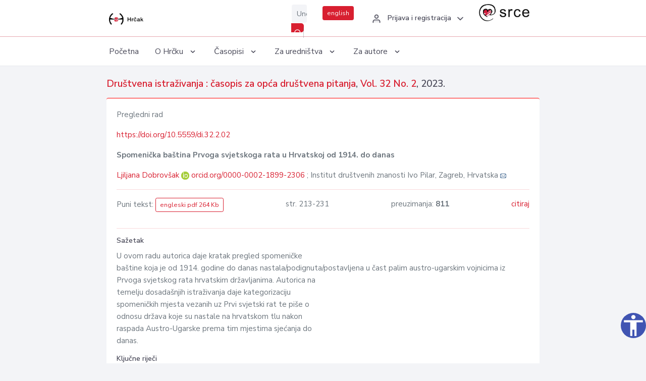

--- FILE ---
content_type: text/html; charset=UTF-8
request_url: https://hrcak.srce.hr/clanak/443053
body_size: 4925
content:
<!DOCTYPE html>
<html lang="hr">

<head>
    <meta charset="utf-8" />
    <title>Spomenička baština Prvoga svjetskoga rata u Hrvatskoj od 1914. do danas</title>
    <meta name="viewport" content="width=device-width, initial-scale=1.0">

            <meta name="description" content="U ovom radu autorica daje kratak pregled spomeničke
baštine koja je od 1914. godine do danas nastala/podignuta/postavljena u čast palim austro-ugarskim vojnicima iz
Prvoga svjetskog rata hrvatskim državljanima. Autorica na
temelju dosadašnjih istr..." />
                <meta name="keywords" content="Prvi svjetski rat; mjesta sjećanja; spomenici Prvoga svjetskog rata; Hrvatska" />
    
        <!-- Highwire Press -->
                                    <meta name="citation_title" content="Spomenička baština Prvoga svjetskoga rata u Hrvatskoj od 1914. do danas"/>
                                                <meta name="citation_author" content="Dobrovšak, Ljiljana"/>
                                                <meta name="citation_author_institution" content="Institut društvenih znanosti Ivo Pilar, Zagreb, Hrvatska"/>
                                                <meta name="citation_author_institution" content="Institute of Social Sciences Ivo Pilar, Zagreb, Croatia"/>
                                                <meta name="citation_publication_date" content="2023/07/31"/>
                                                <meta name="citation_publisher" content="Institut društvenih znanosti IVO PILAR"/>
                                                <meta name="citation_journal_title" content="Društvena istraživanja : časopis za opća društvena pitanja"/>
                                                <meta name="citation_issn" content="1848-6096"/>
                                                <meta name="citation_volume" content="32"/>
                                                <meta name="citation_issue" content="2"/>
                                                <meta name="citation_doi" content="10.5559/di.32.2.02"/>
                                                <meta name="citation_pdf_url" content="https://hrcak.srce.hr/file/443054"/>
                                                <meta name="citation_language" content="en"/>
                                                <meta name="citation_firstpage" content="213"/>
                                                <meta name="citation_lastpage" content="231"/>
                                                <meta name="citation_keywords" content="Prvi svjetski rat; mjesta sjećanja; spomenici Prvoga svjetskog rata; Hrvatska"/>
                        
    
    <meta content="Srce" name="author" />
    <meta http-equiv="X-UA-Compatible" content="IE=edge" />

    <!-- App favicon -->
    <link rel="shortcut icon" href="/javno/assets/images/favicon.ico">

    <!-- App css -->
    <link href="/javno/assets/css/bootstrap.min.css" rel="stylesheet" type="text/css" />
    <link href="/javno/assets/css/icons.min.css" rel="stylesheet" type="text/css" />
    <link href="/javno/assets/css/app.css" rel="stylesheet" type="text/css" />
    <!-- JATS -->
    <link href="/javno/assets/libs/jats/transform/hrcak/hrcak.css" rel="stylesheet" type="text/css" />

    <link href="/javno/assets/css/custom_selec2_css.css" rel="stylesheet" type="text/css" />

    
</head>


<body data-layout="topnav">
<a class="skip-main text-white" href="#skipToMain" aria-label="skoči na glavni sadržaj">
    Skoči na glavni sadržaj
</a>

<div class="wrapper">

    <div class="navbar navbar-expand flex-column flex-md-row navbar-custom">
        <div class="container-fluid">
            <!-- LOGO -->
            <a href="https://hrcak.srce.hr/" class="navbar-brand mr-0 mr-md-2 logo">
                    <span class="logo-lg">
                        <img src="/javno/assets/images/hrcak-logo2.png" alt="" height="34" />

                    </span>
                <span class="logo-sm">
                        <img src="/javno/assets/images/hrcak-logo2.png" alt="" height="24">
                    </span>
            </a>

            <ul class="navbar-nav bd-navbar-nav flex-row list-unstyled menu-left mb-0">
                <li class="">
                    <button class="button-menu-mobile open-left disable-btn">
                        <i data-feather="menu" class="menu-icon"></i>
                        <i data-feather="x" class="close-icon"></i>
                    </button>
                </li>
            </ul>

            <ul class="navbar-nav flex-row ml-auto d-flex list-unstyled topnav-menu float-right mb-0">

								<!-- Search -->
                                <li>
                    <div class="app-search">
                        <form action="/pretraga" title="Pretraži">
                            <div class="input-group">
                                <input type="text" aria-label="Unesite pojam za pretragu..." class="form-control searchInput" name="q" placeholder="Unesite pojam za pretragu...">
                                <div class="input-group-append">
                                    <button class="btn btn-primary" aria-label="Pretraži" type="submit" value="submit"> <i data-feather="search" class="serachIkona"></i></button>
                                </div>
                            </div>
                        </form>
                    </div>
                </li>
                
                <li>
                    <div class="app-search">

                      <div class="input-group">
                                                <a rel="alternate" hreflang="en" href="https://hrcak.srce.hr/en/clanak/443053" class="mr-0 mt-1 btn btn-primary btn-sm ">english</a>
                                              </div>

                    </div>
                </li>


                <li class="dropdown notification-list align-self-center profile-dropdown">
                    <a class="nav-link dropdown-toggle nav-user mr-0" data-toggle="dropdown" href="#" role="button"
                       aria-haspopup="false" aria-expanded="false">
                        <div class="media user-profile ">
                                                            <div class="media-body text-left">
                                    <h6 class="pro-user-name ml-2 my-0">
                                        <i data-feather="user" class="icon-dual icon-xs mr-2"></i>
                                        <span>Prijava i registracija</span>
                                    </h6>
                                </div>
                                                        <span data-feather="chevron-down" class="ml-2 align-self-center"></span>
                        </div>
                    </a>
                    <div class="dropdown-menu profile-dropdown-items dropdown-menu-right">
                                                    <a href="/login" class="dropdown-item notify-item">
                                <i data-feather="user" class="icon-dual icon-xs mr-2"></i>
                                <span>Prijava</span>
                            </a>
                            <a href="/korisnik/nova_autentikacija" class="dropdown-item notify-item">
                                <i data-feather="help-circle" class="icon-dual icon-xs mr-2"></i>
                                <span>Promjena načina <br>autentikacije</span>
                            </a>
                            <a href="/novi_korisnik" class="dropdown-item notify-item">
                                <i data-feather="settings" class="icon-dual icon-xs mr-2"></i>
                                <span>Registracija</span>
                            </a>
                                            </div>
                </li>


                <li class="d-none d-sm-block">
                    <div class="app-search">

                        <div class="input-group">
                            <a href="https://www.srce.unizg.hr" target="_blank"><img src="/javno/assets/images/srcelogo.gif" class="mr-0" alt="srce logo" height="34"></a>
                        </div>

                    </div>
                </li>


            </ul>
        </div>

    </div>
<div class="topnav shadow-sm">
        <div class="container-fluid">
            <nav class="navbar navbar-light navbar-expand-lg topbar-nav">
                <div class="collapse navbar-collapse" id="topnav-menu-content">
                    <ul class="metismenu" id="menu-bar">
                        <li class="menu-title">Navigation</li>

                        <li>
                            <a href="/">
                                <span class="badge badge-success float-right">1</span>
                                <span>Početna</span>
                            </a>
                        </li>
                        <li class="menu-title">O Hrčku</li>

                        <li>
                            <a href="javascript: void(0);">

                                <span> O Hrčku </span>
                                <span class="menu-arrow"></span>
                            </a>

                            <ul class="nav-second-level" aria-expanded="false">
                                <li>
                                    <a href="https://hrcak.srce.hr/o-hrcku">O Hrčku</a>
                                </li>
                                <li>
                                    <a href="https://hrcak.srce.hr/interoperabilnost">Interoperabilnost</a>
                                </li>
                                <li>
                                    <a href="https://hrcak.srce.hr/politike">Politike korištenja</a>
                                </li>
                                <li>
                                    <a href="https://hrcak.srce.hr/savjet-hrcka">Savjet Hrčka</a>
                                </li>
                                <li>
                                    <a href="https://hrcak.srce.hr/kontakt">Kontakt</a>
                                </li>
                                <li>
                                    <a href="https://www.srce.unizg.hr/redovna-odrzavanja-sustava#hrcak">Redovne nadogradnje</a>
                                </li>
                            </ul>
                        </li>



                        <li>
                            <a href="javascript: void(0);">

                                <span> Časopisi </span>
                                <span class="menu-arrow"></span>
                            </a>

                            <ul class="nav-second-level" aria-expanded="false">
                                <li>
                                    <a href="https://hrcak.srce.hr/popis_casopisa/abecedno">Abecedno</a>
                                </li>
                                <li>
                                    <a href="https://hrcak.srce.hr/podrucja">Po područjima</a>
                                </li>

                            </ul>
                        </li>
                        <li>
                            <a href="javascript: void(0);">

                                <span> Za uredništva </span>
                                <span class="menu-arrow"></span>
                            </a>

                            <ul class="nav-second-level" aria-expanded="false">
                                <li>
                                    <a href="https://hrcak.srce.hr/posjecenost">Posjećenost časopisa</a>
                                </li>
                                <li>
                                    <a href="https://hrcak.srce.hr/statusi">Statusi časopisa</a>
                                </li>
                                <li>
                                    <a href="https://wiki.srce.hr/pages/viewpage.action?pageId=27690837" target="_blank">Upute za administratore časopisa</a>
                                </li>
                                <li>
                                    <a href="https://hrcak.srce.hr/otvoreni-pristup">Izjava o otvorenom pristupu</a>
                                </li>
                                <li>
                                    <a href="https://hrcak.srce.hr/kriteriji">Kriteriji uvrštavanja časopisa</a>
                                </li>
                                <li>
                                    <a href="https://hrcak.srce.hr/novi_casopis">Prijava časopisa u Hrčak</a>
                                </li>
                                <li>
                                    <a href="https://hrcak.srce.hr/alati">Alati</a>
                                </li>
                            </ul>
                        </li>
                        <li>
                            <a href="javascript: void(0);">

                                <span> Za autore </span>
                                <span class="menu-arrow"></span>
                            </a>

                            <ul class="nav-second-level" aria-expanded="false">
                                <li>
                                    <a href="https://hrcak.srce.hr/prijava-radova">Prijava radova</a>
                                </li>
                                <li>
                                    <a href="https://hrcak.srce.hr/orcid">ORCID identifikator</a>
                                </li>

                            </ul>
                        </li>

                    </ul>
                </div>
            </nav>
        </div>
    </div>
        
    <div id="skipToMain">
            <div class="content-page">
            <div class="content">
                <div class="container-fluid">
                    <div class="row page-title">
                        <div class="col-md-12">
                            <h4 class="mb-1 mt-0">
                                <a href="https://hrcak.srce.hr/drustvena-istrazivanja">Društvena istraživanja : časopis za opća društvena pitanja</a>,
                                <a href="https://hrcak.srce.hr/broj/23724">Vol. 32  No. 2</a>, 2023.</h4>
                        </div>
                    </div>

                    <div class="row">
                        <div class="col-lg-12 col-xs-12 col-md-12">
                            <div class="card topBorder">
                                <div class="card-body">
                                    <p>Pregledni rad</p>
                                                                            <p><a title="doi" href="https://doi.org/10.5559/di.32.2.02">https://doi.org/10.5559/di.32.2.02</a></p>
                                                                        <p><b>Spomenička baština Prvoga svjetskoga rata u Hrvatskoj od 1914. do danas</b></p>

                                    <p>
                                                                                                                                                                            <a href="https://hrcak.srce.hr/pretraga?type=napredna&amp;field[]=article_author_orcid&amp;term[]=0000-0002-1899-2306">
                                                    Ljiljana Dobrovšak
                                                </a>
                                                    <img alt="orcid id" src="https://hrcak.srce.hr/javno/assets/images/orcid-icon-16x16.png">
                                                    <a href="https://orcid.org/0000-0002-1899-2306">orcid.org/0000-0002-1899-2306</a>
                                            
                                                                                                                                                    ; Institut društvenih znanosti Ivo Pilar, Zagreb, Hrvatska
                                                                                                                                                                                                                                            <a href="mailto:l&#x6a;i&#x6c;jana&#x2e;&#x64;&#111;brovsak&#64;p&#x69;la&#x72;&#x2e;hr"><img title="mail" src="https://hrcak.srce.hr/javno/assets/images/mail.gif"></a>
                                                                                                                                                                                        <br>
                                                                            </p>
                                                                        <hr>
                                                                                                                                                                                                  <div class="d-flex justify-content-between">
                                            <p>Puni tekst: <a class="btn btn-outline-primary btn-sm" href="https://hrcak.srce.hr/file/443054" target="_blank">engleski pdf 264 Kb</a></p>

                                                                                                                                        <p>str. 213-231</p>
                                                                                        <p>preuzimanja: <strong>811</strong></p>
                                            <p>
                                                <a href="#" id="cite_link">citiraj</a>
                                            </p>
                                        </div>

                                        
                                        <div id="cite" style="display: none;">
                                                                                            <p><b>APA 6th Edition</b></p>
                                                <p>Dobrovšak, Lj. (2023). Spomenička baština Prvoga svjetskoga rata u Hrvatskoj od 1914. do danas. <i>Društvena istraživanja, 32</i> (2), 213-231.  https://doi.org/10.5559/di.32.2.02</p>
                                                                                                    <hr>
                                                                                                                                            <p><b>MLA 8th Edition</b></p>
                                                <p>Dobrovšak, Ljiljana. "Spomenička baština Prvoga svjetskoga rata u Hrvatskoj od 1914. do danas." <i>Društvena istraživanja</i>, vol. 32, br. 2, 2023, str. 213-231. https://doi.org/10.5559/di.32.2.02. Citirano 27.11.2025.</p>
                                                                                                    <hr>
                                                                                                                                            <p><b>Chicago 17th Edition</b></p>
                                                <p>Dobrovšak, Ljiljana. "Spomenička baština Prvoga svjetskoga rata u Hrvatskoj od 1914. do danas." <i>Društvena istraživanja</i> 32, br. 2 (2023): 213-231. https://doi.org/10.5559/di.32.2.02</p>
                                                                                                    <hr>
                                                                                                                                            <p><b>Harvard</b></p>
                                                <p>Dobrovšak, Lj. (2023). 'Spomenička baština Prvoga svjetskoga rata u Hrvatskoj od 1914. do danas', <i>Društvena istraživanja</i>, 32(2), str. 213-231. https://doi.org/10.5559/di.32.2.02</p>
                                                                                                    <hr>
                                                                                                                                            <p><b>Vancouver</b></p>
                                                <p>Dobrovšak Lj. Spomenička baština Prvoga svjetskoga rata u Hrvatskoj od 1914. do danas. Društvena istraživanja [Internet]. 2023 [pristupljeno 27.11.2025.];32(2):213-231. https://doi.org/10.5559/di.32.2.02</p>
                                                                                                    <hr>
                                                                                                                                            <p><b>IEEE</b></p>
                                                <p>Lj. Dobrovšak, "Spomenička baština Prvoga svjetskoga rata u Hrvatskoj od 1914. do danas", <i>Društvena istraživanja</i>, vol.32, br. 2, str. 213-231, 2023. [Online]. https://doi.org/10.5559/di.32.2.02</p>
                                                                                            
                                        </div>

                                                                             
                                    
                                    
                                        <hr>

                                    <h6>Sažetak</h6>
                                    <p>U ovom radu autorica daje kratak pregled spomeničke<br>
baštine koja je od 1914. godine do danas nastala/podignuta/postavljena u čast palim austro-ugarskim vojnicima iz<br>
Prvoga svjetskog rata hrvatskim državljanima. Autorica na<br>
temelju dosadašnjih istraživanja daje kategorizaciju<br>
spomeničkih mjesta vezanih uz Prvi svjetski rat te piše o<br>
odnosu država koje su nastale na hrvatskom tlu nakon<br>
raspada Austro-Ugarske prema tim mjestima sjećanja do<br>
danas.</p>
                                    <h6>Ključne riječi</h6>
                                    <p>
                                                                                    <a href="https://hrcak.srce.hr/pretraga?type=napredna&amp;field[]=article_keywords&amp;term[]=%22Prvi+svjetski+rat%22">Prvi svjetski rat</a>;                                                                                    <a href="https://hrcak.srce.hr/pretraga?type=napredna&amp;field[]=article_keywords&amp;term[]=%22+mjesta+sje%C4%87anja%22"> mjesta sjećanja</a>;                                                                                    <a href="https://hrcak.srce.hr/pretraga?type=napredna&amp;field[]=article_keywords&amp;term[]=%22+spomenici+Prvoga+svjetskog+rata%22"> spomenici Prvoga svjetskog rata</a>;                                                                                    <a href="https://hrcak.srce.hr/pretraga?type=napredna&amp;field[]=article_keywords&amp;term[]=%22+Hrvatska%22"> Hrvatska</a>                                                                            </p>
                                    <h6>Hrčak ID: </h6>
                                    <p>306975</p>
                                    <h6>URI</h6>
                                    <p><a href="https://hrcak.srce.hr/306975">https://hrcak.srce.hr/306975</a> </p>
                                    <h6>Datum izdavanja:</h6>
                                    <p>31.7.2023.</p>
                                                                            <p><img src="https://hrcak.srce.hr/javno/assets/images/cc/by-nc.png" height="40">
                                        </p>
                                                                        <p>
                                                                                                                                                                                                                                                                                                                    <span class="mt-4 mr-1 metaPodaciJezik">Podaci na drugim jezicima:</span>
                                                                                                    <a href="https://hrcak.srce.hr/clanak/443054">
                                                        <span class="badge badge-soft-secondary mt-1">engleski</span>
                                                    </a>
                                                                                                                                                                        </p>
                                    <p class="text-center mt-5">Posjeta: 1.743
                                        <a href="https://hrcak.srce.hr/posjecenost-objasnjenje">*</a>
                                    </p>
                                </div>
                            </div>
                        </div>

                    </div>
                    
                    <!-- JATS -->
                    
                </div>
            </div>
        </div>


    </div>

    
    <script src = "https://ajax.googleapis.com/ajax/libs/jquery/2.1.3/jquery.min.js"></script>
    <script>
        $('#cite_link').click(function(){
            $('#cite').slideToggle('fast');
            return false;
        });
        $('#verzije_link').click(function(){
            $('#verzije').slideToggle('fast');
            return false;
        });
    </script>


    </div>

    <footer class="footer">
        <div class="container-fluid">
            <div class="row">

                <div class="col-12">
                    <div class="footerLinks">
                            <span>
                                2021 © Portal hrvatskih znanstvenih i stručnih časopisa - Hrčak
                            </span>
                        <div>
                            <a href="https://wiki.srce.hr/x/xIB3Aw" target="_blank">Izjava o pristupačnosti</a>
                            |

                                                            <a href="https://www.srce.unizg.hr/politika-privatnosti" target="_blank">Politika privatnosti</a>
                                                            |
                            <a href="/kontakt">Kontakt</a>
                        </div>

                    </div>

                </div>
            </div>
        </div>
    </footer>

</div>



<script src="/javno/assets/js/vendor.min.js"></script>
<script src="/javno/assets/libs/moment/moment.min.js"></script>
<script src="/javno/assets/js/app.min.js"></script>

<script src="/javno/assets/js/pristupacnost.js"></script>
<script>
    var options = {
        icon: {
            circular: true,
            img: 'accessibility',
        }
    }
    window.addEventListener('load', function () { new Pristupacnost(options); }, false);
</script>

<script>
    (function(i,s,o,g,r,a,m){i['GoogleAnalyticsObject']=r;i[r]=i[r]||function(){
        (i[r].q=i[r].q||[]).push(arguments)},i[r].l=1*new Date();a=s.createElement(o),
        m=s.getElementsByTagName(o)[0];a.async=1;a.src=g;m.parentNode.insertBefore(a,m)
    })(window,document,'script','https://www.google-analytics.com/analytics.js','ga');
    ga('create', 'UA-3867323-1', 'auto');
    ga('send', 'pageview');
</script>

</body>

</html>


--- FILE ---
content_type: text/css
request_url: https://hrcak.srce.hr/javno/assets/css/custom_selec2_css.css
body_size: 59
content:

.select2-selection__choice__display{
    color: black;

}


--- FILE ---
content_type: application/javascript
request_url: https://hrcak.srce.hr/javno/assets/js/pristupacnost.js
body_size: 6176
content:
! function (e, t) {
    "object" == typeof exports && "object" == typeof module ? module.exports = t() : "function" == typeof define && define.amd ? define([], t) : "object" == typeof exports ? exports["./dist"] = t() : e["./dist"] = t()
}(window, function () {
    return function (e) {
        var t = {};

        function n(s) {
            if (t[s]) return t[s].exports;
            var i = t[s] = {
                i: s,
                l: !1,
                exports: {}
            };
            return e[s].call(i.exports, i, i.exports, n), i.l = !0, i.exports
        }
        return n.m = e, n.c = t, n.d = function (e, t, s) {
            n.o(e, t) || Object.defineProperty(e, t, {
                enumerable: !0,
                get: s
            })
        }, n.r = function (e) {
            "undefined" != typeof Symbol && Symbol.toStringTag && Object.defineProperty(e, Symbol.toStringTag, {
                value: "Module"
            }), Object.defineProperty(e, "__esModule", {
                value: !0
            })
        }, n.t = function (e, t) {
            if (1 & t && (e = n(e)), 8 & t) return e;
            if (4 & t && "object" == typeof e && e && e.__esModule) return e;
            var s = Object.create(null);
            if (n.r(s), Object.defineProperty(s, "default", {
                enumerable: !0,
                value: e
            }), 2 & t && "string" != typeof e)
                for (var i in e) n.d(s, i, function (t) {
                    return e[t]
                }.bind(null, i));
            return s
        }, n.n = function (e) {
            var t = e && e.__esModule ? function () {
                return e.default
            } : function () {
                return e
            };
            return n.d(t, "a", t), t
        }, n.o = function (e, t) {
            return Object.prototype.hasOwnProperty.call(e, t)
        }, n.p = "", n(n.s = 0)
    }([function (e, t, n) {
        "use strict";
        n.r(t);
        let s = document.body || document.getElementsByTagName("body")[0],
            i = new Map,
            o = {
                jsonToHtml: (e, t) => {
                    let n = document.createElement(e.type);
                    for (let s in e.attrs) 0 === s.indexOf("#") && t ? n.setAttribute(e.attrs[s], t[s.substring(1)]) : n.setAttribute(s, e.attrs[s]);
                    for (let s in e.children) {
                        let i = null;
                        ((i = "#text" == e.children[s].type ? 0 == e.children[s].text.indexOf("#") ? document.createTextNode(t[e.children[s].text.substring(1)]) : document.createTextNode(e.children[s].text) : o.jsonToHtml(e.children[s], t)) && i.tagName && "undefined" !== i.tagName.toLowerCase() || 3 == i.nodeType) && n.appendChild(i)
                    }
                    return n
                },
                injectStyle: (e, t = {}) => {
                    let n = document.createElement("style");
                    return n.appendChild(document.createTextNode(e)), t.className && n.classList.add(t.className), s.appendChild(n), n
                },
                getFormattedDim: e => {
                    if (!e) return null;
                    let t = function (e, t) {
                        return {
                            size: e.substring(0, e.indexOf(t)),
                            sufix: t
                        }
                    };
                    return (e = String(e)).indexOf("%") > -1 ? t(e, "%") : e.indexOf("px") > -1 ? t(e, "px") : e.indexOf("em") > -1 ? t(e, "em") : e.indexOf("rem") > -1 ? t(e, "rem") : e.indexOf("pt") > -1 ? t(e, "pt") : "auto" == e ? t(e, "") : void 0
                },
                getInlineStyle: (e, t) => {
                    if (!e || !t) return null;
                    let n = [].map.call(e.getAttribute("style").split(";"), e => [].map.call(e.split(":"), e => e.trim()));
                    for (let e = 0; e < n.length; ++e)
                        if (n[e][0] === t) return n[e][1];
                    return null
                },
                addInlineStyle: (e, t) => {
                    if (!e || !t) return !1;
                    let n = e.getAttribute("style");
                    return n && (t = n + t), e.setAttribute("style", t), !0
                },
                removeInlineStyle: (e, t) => {
                    if (!e || !t) return !1;
                    let n = e.getAttribute("style");
                    return n && ((t = n.replace(t, "")) ? e.setAttribute("style", t) : e.removeAttribute("style")), !0
                },
                extend: (e, t) => {
                    for (let n in e) "object" == typeof e[n] ? t && t[n] && (e[n] = o.extend(e[n], t[n])) : "object" == typeof t && void 0 !== t[n] && (e[n] = t[n]);
                    return e
                },
                injectIconsCss() {
                    let e = document.getElementsByTagName("head")[0],
                        t = document.createElement("link");
                    t.type = "text/css", t.rel = "stylesheet", t.href = "https://fonts.googleapis.com/icon?family=Material+Icons", t.className = "_access-material-icons", o.deployedObjects.set("." + t.className, !0), e.appendChild(t)
                },
                injectDyslexicCss() {
                    let e = document.getElementsByTagName("head")[0],
                        t = document.createElement("link");
                    t.type = "text/css", t.rel = "stylesheet", t.href = "https://fonts.cdnfonts.com/css/opendyslexic", t.className = "_access-dyslexic-font", o.deployedObjects.set("." + t.className, !0), e.appendChild(t)
                },
                removeDyslexicCss() {
                    document.querySelector("._access-dyslexic-font").remove()
                },
                warn(e) {
                    console.warn ? console.warn("Pristupacnost: " + e) : console.log("Pristupacnost: " + e)
                },
                deployedObjects: {
                    get: e => i.get(e),
                    contains: e => i.has(e),
                    set: (e, t) => {
                        i.set(e, t)
                    },
                    remove: e => {
                        i.delete(e)
                    },
                    getAll: () => i
                }
            };
        var c = o;
        c.injectIconsCss();
        let a = {
            icon: {
                position: {
                    bottom: {
                        size: 50,
                        units: "px"
                    },
                    right: {
                        size: 0,
                        units: "px"
                    },
                    type: "fixed"
                },
                dimensions: {
                    width: {
                        size: 50,
                        units: "px"
                    },
                    height: {
                        size: 50,
                        units: "px"
                    }
                },
                zIndex: "9999",
                backgroundColor: "#4054b2",
                color: "#fff",
                img: "accessible",
                circular: !1
            },
            menu: {
                dimensions: {
                    width: {
                        size: 25,
                        units: "vw"
                    },
                    height: {
                        size: "auto",
                        units: ""
                    }
                },
                fontFamily: "RobotoDraft, Roboto, sans-serif, Arial"
            },
            labels: {
                menuTitle: "Pristupačnost",
                increaseText: "Povećaj veličinu fonta",
                resetText: "Poništi veličinu fonta",
                highContrast: "Kontrast",
                dyslexicFont: "Disleksija",
                underlineLinks: "Podcrtaj linkove",

            },


            textPixelMode: !1,
            animations: {
                buttons: !0
            },
            modules: {
                increaseText: !0,
                resetText: !0,
                invertColors: !0,
                grayHues: !0,
                underlineLinks: !0,

                speechToText: !0
            }
        },
            l = null;
        class r {
            constructor(e = {}) {
                l = this, e = this.deleteOppositesIfDefined(e), this.options = c.extend(a, e), this.disabledUnsupportedFeatures(), this.build();
                let t = null,
                    n = null,
                    s = null,
                    i = null;
                null == (t = window.sessionStorage.getItem("_access-increasetext")) && (t = window.localStorage.getItem("_access-increasetext")), null == (n = window.sessionStorage.getItem("_access-dyslexicfont")) && (n = window.localStorage.getItem("_access-dyslexicfont")), null == (s = window.sessionStorage.getItem("_access-highcontrast")) && (s = window.localStorage.getItem("_access-highcontrast")), null == (i = window.sessionStorage.getItem("_access-underlinelinks")) && (i = window.localStorage.getItem("_access-underlinelinks")), "true" === t && this.menuInterface.increaseText(), "true" === n && this.menuInterface.dyslexicFont(), "true" === s && this.menuInterface.highContrast(), "true" === i && this.menuInterface.underlineLinks(), "true" === window.sessionStorage.getItem("_access-settings-changed") && (document.querySelector("._access-menu p button").removeAttribute("disabled"), window.sessionStorage.removeItem("_access-settings-changed"))
            }
            deleteOppositesIfDefined(e) {
                return e.icon && e.icon.position && (e.icon.position.left && (delete a.icon.position.right, a.icon.position.left = e.icon.position.left), e.icon.position.top && (delete a.icon.position.bottom, a.icon.position.top = e.icon.position.top)), e
            }
            disabledUnsupportedFeatures() {
                "webkitSpeechRecognition" in window && "https:" == location.protocol || (this.options.modules.speechToText = !1), window.SpeechSynthesisUtterance && window.speechSynthesis || (this.options.modules.textToSpeech = !1), navigator.userAgent.toLowerCase().indexOf("firefox") > -1 && (this.options.modules.grayHues = !1)
            }
            injectCss() {
                let e = "\n        ._access-icon {\n            position: " + this.options.icon.position.type + ";\n            background-repeat: no-repeat;\n            background-size: contain;\n            cursor: pointer;\n            opacity: 0;\n            transition-duration: .5s;\n            -moz-user-select: none;\n            -webkit-user-select: none;\n            -ms-user-select: none;\n            user-select: none;\n        }\n        .circular._access-icon {\n            border-radius: 50%;\n        }\n        ._access-menu {\n            -moz-user-select: none;\n            -webkit-user-select: none;\n            -ms-user-select: none;\n            user-select: none;\n            position: fixed;\n            width: " + this.options.menu.dimensions.width.size + this.options.menu.dimensions.width.units + ";\n            height: " + this.options.menu.dimensions.height.size + this.options.menu.dimensions.height.units + ";\n            transition-duration: .5s;\n            z-index: " + this.options.icon.zIndex + "1;\n            opacity: 1;\n            background-color: #fff;\n            color: #000;\n            border-radius: 3px;\n            border: solid 1px #f1f0f1;\n            font-family: " + this.options.menu.fontFamily + ";\n            min-width: 300px;\n            box-shadow: 0px 0px 1px #aaa;\n            max-height: 100vh;\n            " + ("rtl" == getComputedStyle(this.body).direction ? "text-indent: -5px" : "") + "\n        }\n        ._access-menu._access-close {\n            z-index: -1;\n            opacity: 0;\n            background-color: transparent;\n        }\n        ._access-menu.bottom {\n            bottom: 0;\n        }\n        ._access-menu.top {\n            top: 0;\n        }\n        ._access-menu.left {\n            left: 0;\n        }\n        ._access-menu._access-close.left {\n            left: -" + this.options.menu.dimensions.width.size + this.options.menu.dimensions.width.units + ";\n        }\n        ._access-menu.right {\n            right: 0;\n        }\n        ._access-menu._access-close.right {\n            right: -" + this.options.menu.dimensions.width.size + this.options.menu.dimensions.width.units + ';\n        }\n        ._access-menu ._text-center {\n            text-align: center;\n        }\n        ._access-menu h3 {\n            font-size: 24px !important;\n            margin-top: 20px;\n            margin-bottom: 20px;\n            padding: 0;\n            color: rgba(0,0,0,.87);\n        }\n        ._access-menu ._menu-close-btn {\n            left: 5px;\n            color: #d63c3c;\n        }\n        ._access-menu ._menu-reset-btn {\n            right: 5px;\n            color: #4054b2;\n        }\n        ._access-menu ._menu-btn {\n            position: absolute;\n            top: 5px;\n            cursor: pointer;\n            font-size: 24px !important;\n            font-weight: bold;\n        }\n        ._access-menu ul {\n            padding: 0;\n            position: relative;\n            font-size: 18px !important;\n            margin: 0;\n        }\n        ._access-menu ul li {\n            list-style-type: none;\n            cursor: pointer;\n            -ms-user-select: none;\n            -moz-user-select: none;\n            -webkit-user-select: none;\n            user-select: none;\n            border: solid 1px #f1f0f1;\n            padding: 10px 0 10px 30px;\n            margin: 5px;\n            border-radius: 4px;\n            transition-property: opacity;\n            transition-duration: .5s;\n            transition-timing-function: ease-in-out;\n            font-size: 18px !important;\n            line-height: 18px !important;\n            text-indent: 5px;\n            background: #f9f9f9;\n            color: rgba(0,0,0,.6);\n        }\n        ._access-menu ul li[data-access-action="resetText"] {\n            display: none;\n        }\n        ._access-menu ul.before-collapse li {\n            opacity: 0.05;\n        }\n        ._access-menu ul li.active, ._access-menu ul li.active:hover {\n            color: #fff;\n            background-color: #000;\n        }\n        ._access-menu ul li:hover {\n            color: rgba(0,0,0,.8);\n            background-color: #eaeaea;\n        }\n        ._access-menu ul li.not-supported {\n            display: none;\n        }\n        ._access-menu ul li:before {\n            content: \' \';\n            font-family: \'Material Icons\';\n            text-rendering: optimizeLegibility;\n            font-feature-settings: "liga" 1;\n            font-style: normal;\n            text-transform: none;\n            line-height: 1;\n            font-size: 24px !important;\n            width: 30px;\n            height: 30px;\n            display: inline-block;\n            overflow: hidden;\n            -webkit-font-smoothing: antialiased;\n            left: 8px;\n            position: absolute;\n            color: rgba(0,0,0,.6);\n            direction: ltr;\n        }\n        ._access-menu ul li .tick {\n            font-family: \'Material Icons\';\n            text-rendering: optimizeLegibility;\n            font-feature-settings: "liga" 1;\n            font-style: normal;\n            font-size: 24px !important;\n            text-transform: none;\n            display: none;\n            overflow: hidden;\n            -webkit-font-smoothing: antialiased;\n            color: rgba(0,0,0,.6);\n            direction: ltr;\n            margin-left: 5px;\n        }\n        [data-increasetext-applied] [data-access-action="increaseText"] .tick {\n            display: inline-block;\n        }\n        [data-increasetext-applied] ._access-menu ul li[data-access-action="resetText"] {\n            display: block;\n        }\n        [data-highcontrast-applied] [data-access-action="highContrast"] .tick {\n            display: inline-block;\n        }\n        [data-dyslexic-applied] [data-access-action="dyslexicFont"] .tick {\n            display: inline-block;\n        }\n        [data-underline-applied] [data-access-action="underlineLinks"] .tick {\n            display: inline-block;\n        }\n        html[data-highcontrast-applied] ._access-menu ul li:before,\n        html[data-highcontrast-applied] ._access-menu ul li .tick {\n            color: rgba(255,255,255,.6);\n        }\n        ._access-menu ul li[data-access-action="increaseText"]:before {\n            content: \'zoom_in\';\n        }\n        ._access-menu ul li[data-access-action="resetText"]:before {\n            content: \'settings_backup_restore\';\n        }\n        ._access-menu ul li[data-access-action="highContrast"]:before {\n            content: \'invert_colors\';\n        }\n        ._access-menu ul li[data-access-action="dyslexicFont"]:before {\n            content: \'font_download\';\n        }\n        ._access-menu ul li[data-access-action="underlineLinks"]:before {\n            content: \'format_underlined\';\n        }\n        ._access-menu p {\n            margin: 10px;\n            padding: 0;\n            color: rgba(0,0,0,.87);\n        }\n        ._access-menu p button {\n            display: block;\n            margin-top: 10px;\n        }\n        ._access-menu p {\n            -ms-user-select: none;\n            -moz-user-select: none;\n            -webkit-user-select: none;\n            user-select: none;\n            transition-property: opacity;\n            transition-duration: .5s;\n            transition-timing-function: ease-in-out;\n        }\n        ._access-menu p.before-collapse {\n            opacity: 0;\n        }\n        ';
                c.injectStyle(e, {
                    className: "_access-main-css"
                }), c.deployedObjects.set("._access-main-css", !1)
            }
            injectIcon() {
                let e = "width: " + this.options.icon.dimensions.width.size + this.options.icon.dimensions.width.units + ";height: " + this.options.icon.dimensions.height.size + this.options.icon.dimensions.height.units + ";font-size: " + this.options.icon.dimensions.width.size + this.options.icon.dimensions.width.units + ";background-color: " + this.options.icon.backgroundColor + ";color: " + this.options.icon.color;
                for (let t in this.options.icon.position) e += ";" + t + ":" + this.options.icon.position[t].size + this.options.icon.position[t].units;
                e += ";z-index: " + this.options.icon.zIndex;
                let t = "_access-icon material-icons _access" + (this.options.icon.circular ? " circular" : ""),
                    n = c.jsonToHtml({
                        type: "i",
                        attrs: {
                            class: t,
                            style: e
                        },
                        children: [{
                            type: "#text",
                            text: this.options.icon.img
                        }]
                    });
                return this.body.appendChild(n), c.deployedObjects.set("._access-icon", !1), n
            }
            injectMenu() {
                let e = c.jsonToHtml({
                    type: "div",
                    attrs: {
                        class: "_access-menu _access-close _access"
                    },
                    children: [{
                        type: "h3",
                        attrs: {
                            class: "_text-center"
                        },
                        children: [{
                            type: "i",
                            attrs: {
                                class: "_menu-close-btn _menu-btn material-icons"
                            },
                            children: [{
                                type: "#text",
                                text: "close"
                            }]
                        }, {
                            type: "#text",
                            text: this.options.labels.menuTitle
                        }, {
                            type: "i",
                            attrs: {
                                class: "_menu-reset-btn _menu-btn material-icons"
                            },
                            children: [{
                                type: "#text",
                                text: "refresh"
                            }]
                        }]
                    }, {
                        type: "ul",
                        attrs: {
                            class: this.options.animations.buttons ? "before-collapse" : ""
                        },
                        children: [{
                            type: "li",
                            attrs: {
                                "data-access-action": "increaseText"
                            },
                            children: [{
                                type: "#text",
                                text: this.options.labels.increaseText
                            }]
                        }, {
                            type: "li",
                            attrs: {
                                "data-access-action": "resetText"
                            },
                            children: [{
                                type: "#text",
                                text: this.options.labels.resetText
                            }]
                        }, {
                            type: "li",
                            attrs: {
                                "data-access-action": "highContrast"
                            },
                            children: [{
                                type: "#text",
                                text: this.options.labels.highContrast
                            }]
                        }, {
                            type: "li",
                            attrs: {
                                "data-access-action": "dyslexicFont"
                            },
                            children: [{
                                type: "#text",
                                text: this.options.labels.dyslexicFont
                            }]
                        }, {
                            type: "li",
                            attrs: {
                                "data-access-action": "underlineLinks"
                            },
                            children: [{
                                type: "#text",
                                text: this.options.labels.underlineLinks
                            }]
                        }]
                    }, {
                        type: "p",
                        attrs: {
                            class: this.options.animations.buttons ? "before-collapse" : ""
                        },
                        children: [{
                            type: "#text",
                            text: "Ako želite spremiti trajne postavke, kliknite Spremi, ako ne - vaše će se postavke poništiti kad zatvorite preglednik."
                        }, {
                            type: "button",
                            attrs: {
                                "data-access-action": "saveSettings",
                                disabled: "disabled"
                            },
                            children: [{
                                type: "#text",
                                text: "Spremi"
                            }]
                        }]
                    }]
                });
                for (let t in this.options.icon.position) e.classList.add(t);
                this.body.appendChild(e), c.deployedObjects.set("._access-menu", !1), document.querySelector("._access-menu ._menu-close-btn").addEventListener("click", () => {
                    this.toggleMenu()
                }, !1), document.querySelector("._access-menu ._menu-reset-btn").addEventListener("click", () => {
                    this.resetAll()
                }, !1);
                let t = e.querySelectorAll("li");
                for (let e = 0; e < t.length; ++e) {
                    let n = t[e];
                    n.innerHTML = n.innerHTML + '<span class="tick">done_outline</span>'
                }
                return e
            }
            addListeners() {
                let e = document.querySelectorAll("._access-menu ul li, ._access-menu p button");
                for (let t = 0; t < e.length; t++) e[t].addEventListener("click", e => {
                    let t = e || window.event;
                    this.invoke(t.target.getAttribute("data-access-action"))
                }, !1)
            }
            disableUnsupportedModules() {
                for (let e in this.options.modules)
                    if (!this.options.modules[e]) {
                        let t = document.querySelector('li[data-access-action="' + e + '"]');
                        t && t.classList.add("not-supported")
                    }
            }
            resetAll() {
                window.sessionStorage.removeItem("_access-increasetext"), window.sessionStorage.removeItem("_access-highcontrast"), window.sessionStorage.removeItem("_access-dyslexicfont"), window.sessionStorage.removeItem("_access-underlinelinks"), window.localStorage.removeItem("_access-increasetext"), window.localStorage.removeItem("_access-highcontrast"), window.localStorage.removeItem("_access-dyslexicfont"), window.localStorage.removeItem("_access-underlinelinks"), window.location.reload()
            }
            toggleMenu() {
                this.menu.classList.contains("_access-close") ? (this.options.animations && this.options.animations.buttons && setTimeout(() => {
                    this.menu.querySelector("ul").classList.toggle("before-collapse"), this.menu.querySelector("p").classList.toggle("before-collapse")
                }, 500), setTimeout(() => {
                    this.menu.classList.toggle("_access-close")
                }, 10)) : this.options.animations && this.options.animations.buttons ? (setTimeout(() => {
                    this.menu.classList.toggle("_access-close")
                }, 500), setTimeout(() => {
                    this.menu.querySelector("ul").classList.toggle("before-collapse"), this.menu.querySelector("p").classList.toggle("before-collapse")
                }, 10)) : this.menu.classList.toggle("_access-close")
            }
            invoke(e) {
                "function" == typeof this.menuInterface[e] && this.menuInterface[e]()
            }
            build() {
                if (this.initialValues = {
                    underlineLinks: !1,
                    body: {},
                    html: {}
                }, this.body = document.body || document.getElementsByTagName("body")[0], this.html = document.documentElement || document.getElementsByTagName("html")[0], this.injectCss(), this.icon = this.injectIcon(), this.menu = this.injectMenu(), this.addListeners(), this.disableUnsupportedModules(), this.icon.addEventListener("click", () => {
                    this.toggleMenu()
                }, !1), setTimeout(() => {
                    this.icon.style.opacity = "1"
                }, 10), window.SpeechSynthesisUtterance || window.speechSynthesis) {
                    window.speechSynthesis.getVoices()
                }
                this.menuInterface = {
                    increaseText: () => {
                        if (this.html.getAttribute("data-increasetext-applied")) return;
                        let e = Array.from(document.querySelectorAll("body *")),
                            t = Array.from(document.querySelectorAll("._access-menu, ._access-menu *, ._access-icon"));
                        (e = e.filter(e => t.indexOf(e) < 0)).forEach(e => {
                            let t = parseInt(getComputedStyle(e).fontSize) + "px";
                            c.addInlineStyle(e, ";;font-size:" + t + ";;")
                        }), e.forEach(e => {
                            let t = 1.25 * parseInt(getComputedStyle(e).fontSize) + "px",
                                n = e.getAttribute("style").replace(/;;font-size:.+?;;/, ";;font-size:" + t + ";;");
                            e.setAttribute("style", n)
                        }), window.sessionStorage.setItem("_access-increasetext", "true"), this.html.removeAttribute("data-resetText-applied"), this.html.setAttribute("data-increasetext-applied", "true"), document.querySelector("._access-menu p button").removeAttribute("disabled")
                    },
                    resetText: () => {
                        let e = document.querySelectorAll("*:not(._access)");
                        for (let t = 0; t < e.length; ++t) {
                            let n = e[t],
                                s = n.getAttribute("style");
                            s && (s = s.replace(/;;font-size:.+?;;/, "")), s ? n.setAttribute("style", s) : n.removeAttribute("style")
                        }
                        window.sessionStorage.removeItem("_access-increasetext"), this.html.removeAttribute("data-increasetext-applied"), document.querySelector("._access-menu p button").removeAttribute("disabled")
                    },
                    highContrast: () => {
                        let e = this.html.getAttribute("data-highcontrast-applied"),
                            t = document.querySelectorAll("*");
                        const n = ";;color:#fff!important;opacity:1!important;;";
                        e ? (this.html.removeAttribute("data-highcontrast-applied"), window.sessionStorage.setItem("_access-highcontrast", "false"), window.location.reload()) : (c.addInlineStyle(document.body, n + ";;background-color:#000!important;;"), [].forEach.call(t, e => {
                            "none" !== getComputedStyle(e).backgroundImage || "IMG" === e.tagName || e.classList.contains("btn-lg") || e.classList.contains("overlay-target-link") || e.classList.contains("image-style-large") || e.classList.contains("overlay--colored") || c.addInlineStyle(e, ";;background-color:#000!important;;"), c.addInlineStyle(e, n)
                        }), this.html.setAttribute("data-highcontrast-applied", "true"), window.sessionStorage.setItem("_access-highcontrast", "true")), document.querySelector("._access-menu p button").removeAttribute("disabled"), window.sessionStorage.setItem("_access-settings-changed", "true")
                    },
                    dyslexicFont: () => {
                        let e = this.html.getAttribute("data-dyslexic-applied"),
                            t = document.querySelectorAll("*"),
                            n = document.querySelectorAll("._access, ._access *");
                        e ? (c.removeDyslexicCss(), [].forEach.call(t, e => {
                            let t = e.getAttribute("style");
                            t && (t = t.replace(/;;font-family:.+?;;/, "")), t ? e.setAttribute("style", t) : e.removeAttribute("style")
                        }), this.html.removeAttribute("data-dyslexic-applied"), window.sessionStorage.setItem("_access-dyslexicfont", "false")) : (c.injectDyslexicCss(), [].forEach.call(t, e => {

                            if (e.classList.contains("material-icons")) {
                                let tk = (elm) => {
                                    elm.removeAttribute('style');
                                }
                                c.addInlineStyle(e, tk)
                            } else {
                                let t = ";;font-family:OpenDyslexic," + getComputedStyle(e).fontFamily + ";;";
                                c.addInlineStyle(e, t)
                            }

                        }), [].forEach.call(n, e => {
                            let t = e.getAttribute("style");
                            t && (t = t.replace(/;;font-family:.+?;;/, "")), e.setAttribute("style", t)
                        }), this.html.setAttribute("data-dyslexic-applied", "true"), window.sessionStorage.setItem("_access-dyslexicfont", "true")), document.querySelector("._access-menu p button").removeAttribute("disabled")
                    },
                    underlineLinks: () => {
                        let e = this.html.getAttribute("data-underline-applied"),
                            t = document.querySelectorAll("a");
                        e ? ([].forEach.call(t, e => {
                            c.removeInlineStyle(e, ";;text-decoration:underline !important;;")
                        }), this.html.removeAttribute("data-underline-applied"), window.sessionStorage.setItem("_access-underlinelinks", "false")) : ([].forEach.call(t, e => {
                            c.addInlineStyle(e, ";;text-decoration:underline !important;;")
                        }), this.html.setAttribute("data-underline-applied", "true"), window.sessionStorage.setItem("_access-underlinelinks", "true")), document.querySelector("._access-menu p button").removeAttribute("disabled")
                    },
                    saveSettings: () => {
                        "true" === window.sessionStorage.getItem("_access-increasetext") ? window.localStorage.setItem("_access-increasetext", "true") : window.localStorage.removeItem("_access-increasetext"), "true" === window.sessionStorage.getItem("_access-highcontrast") ? window.localStorage.setItem("_access-highcontrast", "true") : window.localStorage.removeItem("_access-highcontrast"), "true" === window.sessionStorage.getItem("_access-dyslexicfont") ? window.localStorage.setItem("_access-dyslexicfont", "true") : window.localStorage.removeItem("_access-dyslexicfont"), "true" === window.sessionStorage.getItem("_access-underlinelinks") ? window.localStorage.setItem("_access-underlinelinks", "true") : window.localStorage.removeItem("_access-underlinelinks"), document.querySelector("._access-menu p button").setAttribute("disabled", "disabled"), this.toggleMenu()
                    }
                }
            }
            resetIfDefined(e, t, n) {
                void 0 !== e && (t[n] = e)
            }
            destroy() {
                let e = c.deployedObjects.getAll();
                for (let t of e) {
                    let e = document.querySelector(t);
                    e && e.parentElement.removeChild(e)
                }
            }
        }
        r.init = e => {
            c.warn('"Pristupacnost.init()" je deprecated! Korisititi  "new Pristupacnost()" '), new r(e)
        };
        var d = r;
        window.Pristupacnost = d
    }])
});